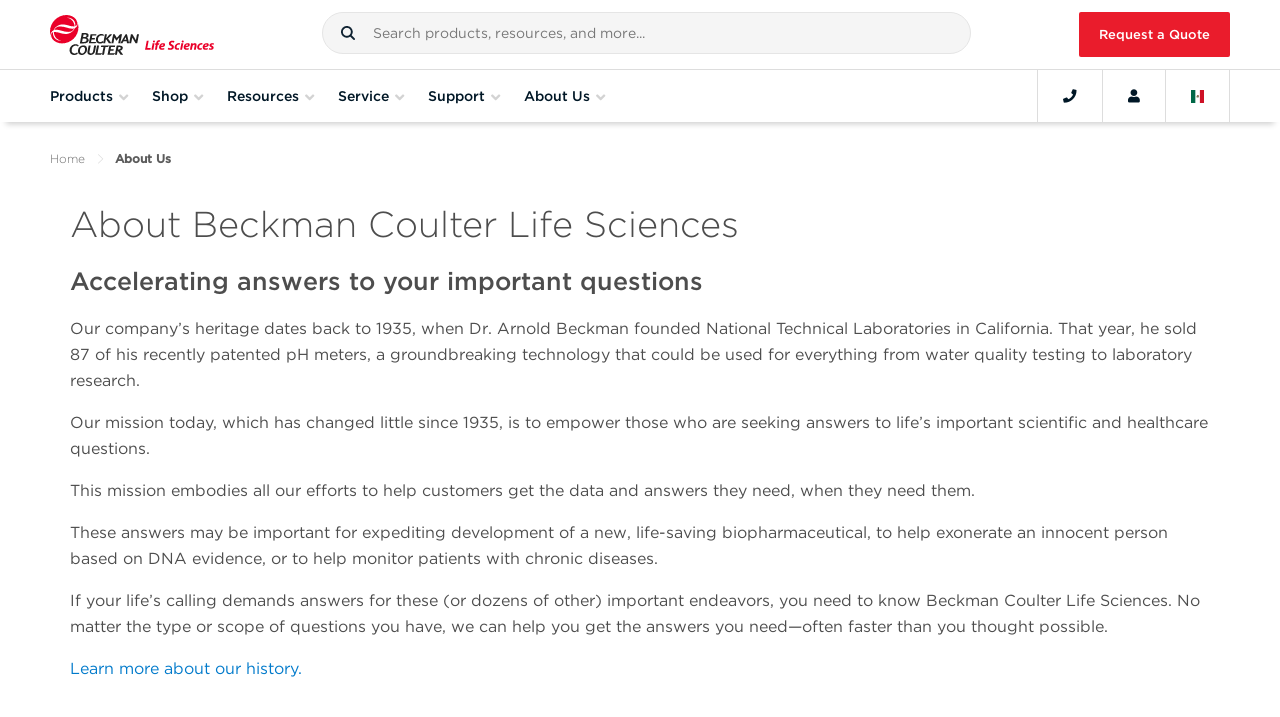

--- FILE ---
content_type: image/svg+xml
request_url: https://media.beckman.com/-/media/corporate/logos/bcls_logo_horizontal_2-color.svg?rev=e0d43ccb1073474ebc325420d6cbcefc
body_size: 2111
content:
<?xml version="1.0" encoding="UTF-8"?>
<svg id="logo" xmlns="http://www.w3.org/2000/svg" version="1.1" viewBox="0 0 687.5 167.6">
  <!-- Generator: Adobe Illustrator 29.3.1, SVG Export Plug-In . SVG Version: 2.1.0 Build 151)  -->
  <defs>
    <style>
      .st0 {
        fill: #ea0029;
      }

      .st1 {
        fill: #222;
      }
    </style>
  </defs>
  <title>BCLS_logo_Horizontal_2-color</title>
  <polygon class="st1" points="373.1 80.4 365.5 118.9 358.9 118.9 344.9 94.8 344.8 94.8 340 118.9 331.7 118.9 339.2 80.4 345.6 80.4 359.9 105 360 105 364.9 80.4 373.1 80.4"/>
  <polygon class="st1" points="294.1 80.4 279.9 96.3 271.3 80.4 264.8 80.4 257.3 118.9 265.5 118.9 270.3 94.6 270.5 94.6 278 108.3 290.7 94.2 290.9 94.2 286 118.9 294.3 118.9 301.9 80.4 294.1 80.4"/>
  <polygon class="st1" points="251.2 80.4 235.4 97.4 238.7 80.4 230.4 80.4 222.8 118.9 231.1 118.9 234.7 100.9 247.3 118.9 257.7 118.9 243.4 98.8 261.1 80.4 251.2 80.4"/>
  <polygon class="st1" points="250.7 160.7 252.8 150 265.9 150 267 144 254 144 255.9 134.1 271.9 134.1 273.1 128.1 248.8 128.1 241.2 166.7 267.5 166.7 273.6 160.7 250.7 160.7"/>
  <path class="st1" d="M216.2,79.4c-2.2,0-4.3.2-6.4.7-10.4,2.7-17.7,12.2-17.5,23,0,8,5.3,16.7,16.3,16.7s12.5-3.7,15.8-5.7l-3.3-5c-2.1,1.4-3.6,2.6-5.9,3.4-1.8.6-3.7,1-5.6.9-4.8,0-8.7-4.1-8.7-10.5,0-8.1,5-17.2,14.1-17.2s5.8,1.7,7.4,3.2l4.2-4.9c-2.6-2.9-6.3-4.6-10.3-4.6"/>
  <polygon class="st1" points="214.6 128.1 213.5 134.1 224.3 134.1 217.9 166.7 226.2 166.7 232.6 134.1 242.8 134.1 248.9 128.1 214.6 128.1"/>
  <polygon class="st1" points="172.1 113 174.3 102.2 187.3 102.2 188.5 96.3 175.5 96.3 177.4 86.4 193.4 86.4 194.6 80.4 170.2 80.4 162.7 118.9 189.8 118.9 195.9 113 172.1 113"/>
  <polygon class="st1" points="199.2 160.7 205.6 128.1 197.3 128.1 189.8 166.7 213.3 166.7 219.4 160.7 199.2 160.7"/>
  <path class="st1" d="M185.2,128.1l-5.1,26c-.8,4.1-4.5,7.1-8.8,6.9-4.2,0-6.8-3.2-6-6.9l5.1-26h-8.3l-4.9,25c-1.8,9.2,4.1,14.4,12.8,14.4s16.7-5.1,18.6-14.4l4.9-25h-8.3Z"/>
  <path class="st1" d="M108.6,122.2c-2.3,0-4.6.1-6.9.6-11.6,2.8-19.8,13.1-19.8,25.1,0,10.6,7.4,19.8,18.4,19.8s13.3-3.6,16.4-5.9l-3.1-5.2c-2.9,2.5-5.5,4.6-11.6,4.6s-11.3-5.2-11.3-13c0-9.9,5.7-19.9,16.5-19.9s6.8,2.4,8.9,4.5l4.3-4.8c-2.2-2.2-6.9-5.8-11.9-5.8"/>
  <path class="st0" d="M109,18.8C100.6,6.2,83.7,0,69.2,0,31.6,0,0,31.1,0,68.8c0,7,1.3,14,3.9,20.6h0c-.5-2.2-.8-4.3-.9-6.4,0-8.2,4.7-15.6,12.1-19.1.6-1.4,1.3-2.8,2-4.1,5.7-9.9,19.3-20.4,36.5-20.4s29.8,8.6,46.5,8.6c.9,0,1.9,0,2.8-.2,0-8.5-3.5-16.8-8.5-23.5s-14.5-11.8-22.7-12.5c1.3,0,2.7-.3,4-.3,16.8-.2,30.6,13.3,30.7,30.1,0,.1,0,.3,0,.4,0,1.7-.1,3.3-.3,5,4.9-1.7,8-5.6,8.2-11.6.1-3.8-1.5-10.9-5.4-16.6"/>
  <path class="st0" d="M93.8,57.5c-16,0-32-9.5-50.5-9.5-14.1,0-18.9,4.5-24.1,12.1-.6.8-1,1.7-1.4,2.6,2.4-.8,5-1.3,7.5-1.3,16,0,32,9.5,50.5,9.5,14.1,0,18.9-4.5,24.1-12.1.6-.8,1-1.7,1.4-2.7-2.4.8-5,1.3-7.5,1.3"/>
  <path class="st0" d="M115.4,30.2c-.6-1.5-.2-.5-.2-.5,0,0,.9,5.1.9,6.3,0,8.2-4.7,15.6-12.1,19.1-.6,1.4-1.3,2.8-2.1,4.1-5.7,9.9-19.3,20.4-36.5,20.4s-29.8-8.6-46.6-8.6c-.9,0-1.9,0-2.8.2,0,8.5,3.5,16.8,8.5,23.5s14.5,11.8,22.7,12.5c-1.3,0-2.7.3-4,.3-16.8.2-30.6-13.4-30.7-30.2,0-.1,0-.3,0-.4,0-1.7.1-3.3.3-5-4.9,1.7-8,5.6-8.2,11.6-.2,3.8,1.4,10.9,5.3,16.6,8.5,12.6,25.5,19,40.2,19,37.7,0,69.2-29.5,69.2-67.7,0-7.3-1.4-14.5-4-21.3"/>
  <path class="st1" d="M311.2,103.9l6.1-11.5h.2l2.4,11.5h-8.7ZM322.4,80.4h-5.2l-22.9,38.5h9l4.9-9.1h12.9l1.9,9.1h8.9l-9.5-38.5Z"/>
  <path class="st1" d="M284.9,144.1l2-10h3c5.8,0,6.9,2.3,6.4,5-.7,3.5-2.9,5-7.7,5h-3.7ZM293.7,149.1c4-.4,9.9-2.7,11.2-10,1.2-6.4-3.6-11-12.8-11h-12.5l-7.5,38.6h8.3l3.4-17.4h.3l11.9,17.4h10.8l-13.1-17.6Z"/>
  <path class="st1" d="M153.5,105.9c-1.2,6-6.6,7.1-14,7.1h-4.9l2.8-14.2h4.9c6.5,0,12.4,1,11.2,7.1M140.8,81.3h3.9c6.2,0,9.4,1.5,8.6,5.7-.7,3.5-3.1,5.7-9.9,5.7h-4.8l2.3-11.5ZM153.8,95.6h0c2-1.1,7-2.4,8.1-8.5,1.5-8.2-5-11.7-15.3-11.7h-13l-8.5,43.6h15.8c13.4,0,19.7-4.4,21.1-11.6,1.3-6.3-3.7-11-8.1-11.8"/>
  <path class="st1" d="M136.5,161c-1,.2-2,.2-3,.2-4,0-8.2-4.3-8.2-10.9s3.4-14.3,9.8-16.3c1.2-.3,2.5-.5,3.8-.4,4,0,8.2,4.3,8.2,10.8s-3.5,15.1-10.6,16.7M139.9,127.3c-2.3,0-4.7.3-6.9.9-9.5,2.9-15.8,12-15.8,22.7s5.1,16.6,15.4,16.6c2.1,0,4.1-.2,6.1-.7,10-2.7,16.6-12,16.6-23s-5.1-16.6-15.4-16.6"/>
  <polygon class="st0" points="405.6 108.2 413.5 108.2 407.8 138.5 422.1 138.5 420.8 145.5 398.5 145.5 405.6 108.2"/>
  <path class="st0" d="M425.2,145.5l5.1-27.1h8l-5.1,27.1h-8ZM435.2,115.1c-2,0-3.7-1.5-3.8-3.5,0-.1,0-.2,0-.3,0-2.5,2-4.5,4.4-4.5,0,0,.1,0,.2,0,2.1-.1,3.9,1.5,4,3.5,0,.1,0,.3,0,.4,0,2.4-1.9,4.5-4.4,4.5-.1,0-.2,0-.3,0h0Z"/>
  <path class="st0" d="M439.9,145.5l4-21h-3.5l1.2-6.1h3.5l.2-1.4c.6-3.2,1.8-6.6,4.5-8.9,2.2-1.7,4.9-2.6,7.7-2.5,1.4,0,2.9.2,4.2.7l-1.4,6.3c-.8-.3-1.7-.5-2.5-.4-2.6,0-4.2,2.2-4.7,4.9l-.3,1.3h5.4l-1.1,6.1h-5.3l-3.9,21h-7.9Z"/>
  <path class="st0" d="M478.9,144c-3.2,1.5-6.6,2.2-10.1,2.1-7.7,0-11.7-4.4-11.7-11.4s6-16.8,15.8-16.8,9.4,3.1,9.4,8.1-6.7,9.4-17.6,9.1c0,1,.4,1.9.9,2.8,1,1.4,2.9,2.1,5.2,2.1,2.6,0,5.2-.6,7.6-1.7l.5,5.7ZM471.9,123.6c-3.7,0-5.9,3.1-6.4,5.6,6.2,0,9.3-.8,9.3-3.3s-1.1-2.3-2.9-2.3"/>
  <path class="st0" d="M496.2,136.9c2.7,1.6,5.7,2.4,8.8,2.4,3.1,0,5.9-1.4,5.9-4.3s-1.6-3.5-5-5.3c-3.9-2.1-7.7-5-7.7-9.9,0-7.6,6.5-12.1,14.7-12.1,3-.1,6,.5,8.8,1.8l-2.5,6.6c-2.1-1.1-4.5-1.6-6.9-1.6-3.8,0-5.7,1.8-5.7,3.9s2.3,3.5,5.4,5.3c4.6,2.3,7.4,5.4,7.4,9.9,0,8.3-6.8,12.6-15.2,12.6-5.2,0-8.9-1.4-10.7-2.6l2.6-6.6Z"/>
  <path class="st0" d="M541.4,144.6c-2.4,1-5.1,1.5-7.7,1.4-6.7,0-11.4-4.1-11.4-11.1s7.3-17.2,17.6-17.2c1.9,0,3.8.3,5.5.9l-2,6.1c-1.2-.5-2.4-.7-3.7-.7-5.7,0-9.2,4.8-9.2,9.9s2.4,5.6,5.3,5.6c1.8,0,3.7-.4,5.4-1.1v6Z"/>
  <path class="st0" d="M545.7,145.5l5.1-27.1h8l-5.2,27.1h-8ZM555.8,115.1c-2,0-3.7-1.5-3.8-3.5,0-.1,0-.2,0-.4,0-2.5,2-4.5,4.5-4.5,0,0,0,0,.1,0,2.1-.1,3.9,1.5,4,3.6,0,.1,0,.2,0,.4,0,2.4-1.9,4.5-4.3,4.5-.1,0-.2,0-.4,0h0Z"/>
  <path class="st0" d="M582.2,144c-3.2,1.5-6.6,2.2-10.1,2.1-7.7,0-11.7-4.4-11.7-11.4s6-16.8,15.8-16.8,9.4,3.1,9.4,8.1-6.7,9.4-17.6,9.1c0,1,.4,1.9.9,2.8,1,1.4,2.9,2.1,5.2,2.1,2.6,0,5.2-.6,7.6-1.7l.5,5.8ZM575.2,123.6c-3.7,0-5.9,3.1-6.4,5.6,6.3,0,9.4-.8,9.4-3.3s-1.1-2.3-2.9-2.3"/>
  <path class="st0" d="M586.6,145.5l3.4-18.3c.7-3.4,1.1-6.4,1.5-8.8h7l-.5,4.5h.1c2.1-3.2,5.7-5.1,9.5-5.1,4.4,0,7,2.7,7,7.4,0,1.5-.2,3-.4,4.5l-3,15.7h-8l2.9-15c.2-1,.3-2,.3-3,0-1.9-.7-3.3-2.7-3.3s-5.6,3.3-6.7,9.2l-2.3,12h-8Z"/>
  <path class="st0" d="M635.9,144.6c-2.4,1-5.1,1.5-7.7,1.4-6.7,0-11.4-4.1-11.4-11.1s7.3-17.2,17.6-17.2c1.9,0,3.7.3,5.5.9l-2,6.1c-1.2-.5-2.4-.7-3.7-.7-5.7,0-9.2,4.8-9.2,9.9s2.4,5.6,5.3,5.6c1.8,0,3.7-.4,5.4-1.1v6Z"/>
  <path class="st0" d="M661.7,144c-3.2,1.5-6.6,2.2-10.1,2.1-7.7,0-11.7-4.4-11.7-11.4s6-16.8,15.8-16.8,9.4,3.1,9.4,8.1-6.7,9.4-17.6,9.1c0,1,.4,1.9.9,2.8,1,1.4,2.9,2.1,5.2,2.1,2.6,0,5.2-.6,7.6-1.7l.6,5.8ZM654.7,123.6c-3.7,0-5.9,3.1-6.4,5.6,6.3,0,9.4-.8,9.4-3.3s-1.1-2.3-2.9-2.3"/>
  <path class="st0" d="M667.3,138.4c2.2,1.1,4.6,1.7,7,1.9,2.3,0,3.4-1.1,3.4-2.4s-.9-2.3-3.4-3.5c-3.1-1.6-5.7-3.8-5.7-7.2,0-5.7,4.9-9.4,11.9-9.4,2.4,0,4.8.4,7,1.4l-1.9,5.6c-1.7-.8-3.5-1.2-5.4-1.2-2.2,0-3.5.9-3.5,2.4s1.1,2.1,3.3,3.1c3,1.5,6.1,3.7,6.1,7.4,0,6.2-5.2,9.6-12.4,9.5-3.4,0-6.6-.9-8.2-2.1l1.9-5.6Z"/>
</svg>